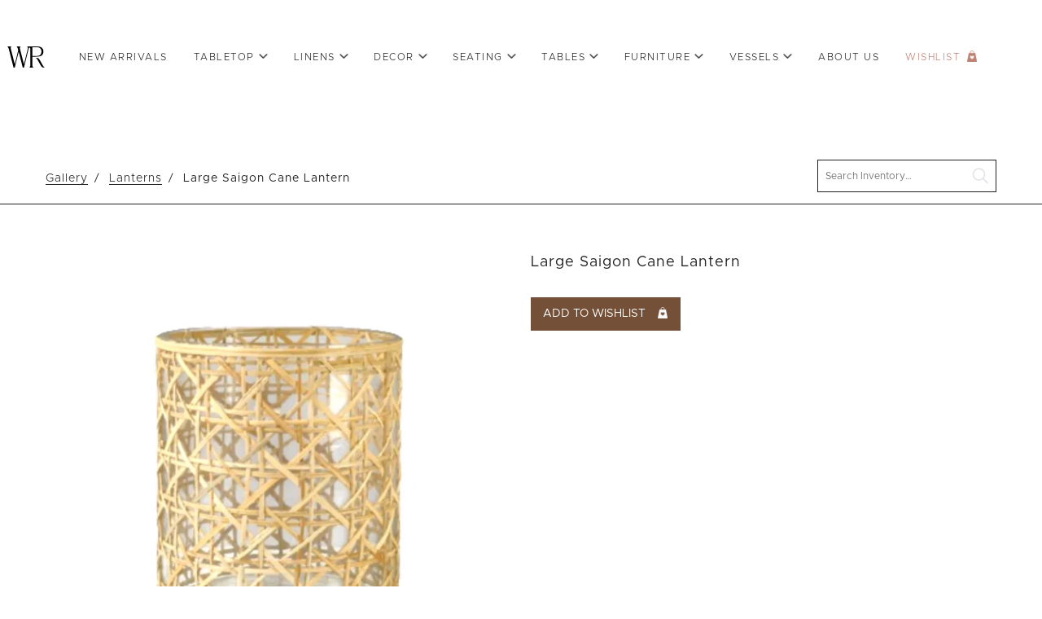

--- FILE ---
content_type: text/html; charset=UTF-8
request_url: https://warehouserentals.mx/gallery/item/large-saigon-cane-lantern-370672/
body_size: 10899
content:
<!doctype html>
<html lang="en-US"
	    xmlns="https://www.w3.org/1999/xhtml"
	    xmlns:og="https://ogp.me/ns#" 
	    xmlns:fb="http://www.facebook.com/2008/fbml">
  <head>
  <meta charset="utf-8">
  <meta http-equiv="x-ua-compatible" content="ie=edge">
  <meta name="viewport" content="width=device-width, initial-scale=1, shrink-to-fit=no">
  <link rel="apple-touch-icon" sizes="57x57" href="https://warehouserentals.mx/apple-icon-57x57.png">
  <link rel="apple-touch-icon" sizes="60x60" href="https://warehouserentals.mx/apple-icon-60x60.png">
  <link rel="apple-touch-icon" sizes="72x72" href="https://warehouserentals.mx/apple-icon-72x72.png">
  <link rel="apple-touch-icon" sizes="76x76" href="https://warehouserentals.mx/apple-icon-76x76.png">
  <link rel="apple-touch-icon" sizes="114x114" href="https://warehouserentals.mx/apple-icon-114x114.png">
  <link rel="apple-touch-icon" sizes="120x120" href="https://warehouserentals.mx/apple-icon-120x120.png">
  <link rel="apple-touch-icon" sizes="144x144" href="https://warehouserentals.mx/apple-icon-144x144.png">
  <link rel="apple-touch-icon" sizes="152x152" href="https://warehouserentals.mx/apple-icon-152x152.png">
  <link rel="apple-touch-icon" sizes="180x180" href="https://warehouserentals.mx/apple-icon-180x180.png">
  <link rel="icon" type="image/png" sizes="192x192"  href="https://warehouserentals.mx/android-icon-192x192.png">
  <link rel="icon" type="image/png" sizes="32x32" href="https://warehouserentals.mx/favicon-32x32.png">
  <link rel="icon" type="image/png" sizes="96x96" href="https://warehouserentals.mx/favicon-96x96.png">
  <link rel="icon" type="image/png" sizes="16x16" href="https://warehouserentals.mx/favicon-16x16.png">
  <link rel="manifest" href="https://warehouserentals.mx/manifest.json">
  <meta name="msapplication-TileColor" content="#ffffff">
  <meta name="msapplication-TileImage" content="https://warehouserentals.mx/ms-icon-144x144.png">
  <meta name="theme-color" content="#ffffff">
  <style>
      :root {
        
        --buttonColor: #6b4d35;
        --buttonTextColor: #ffffff;
        --wishlistLinkColor: #bf8275;
        --homepageBlockColor: #b4a293;
        --footer1Color: #b58565;
        --footer2Color: #b78e70;
          }
  </style>
  <meta name='robots' content='index, follow, max-image-preview:large, max-snippet:-1, max-video-preview:-1' />

<!-- Google Tag Manager for WordPress by gtm4wp.com -->
<script data-cfasync="false" data-pagespeed-no-defer>
	var gtm4wp_datalayer_name = "dataLayer";
	var dataLayer = dataLayer || [];
</script>
<!-- End Google Tag Manager for WordPress by gtm4wp.com --><!-- Google tag (gtag.js) consent mode dataLayer added by Site Kit -->
<script type="text/javascript" id="google_gtagjs-js-consent-mode-data-layer">
/* <![CDATA[ */
window.dataLayer = window.dataLayer || [];function gtag(){dataLayer.push(arguments);}
gtag('consent', 'default', {"ad_personalization":"denied","ad_storage":"denied","ad_user_data":"denied","analytics_storage":"denied","functionality_storage":"denied","security_storage":"denied","personalization_storage":"denied","region":["AT","BE","BG","CH","CY","CZ","DE","DK","EE","ES","FI","FR","GB","GR","HR","HU","IE","IS","IT","LI","LT","LU","LV","MT","NL","NO","PL","PT","RO","SE","SI","SK"],"wait_for_update":500});
window._googlesitekitConsentCategoryMap = {"statistics":["analytics_storage"],"marketing":["ad_storage","ad_user_data","ad_personalization"],"functional":["functionality_storage","security_storage"],"preferences":["personalization_storage"]};
window._googlesitekitConsents = {"ad_personalization":"denied","ad_storage":"denied","ad_user_data":"denied","analytics_storage":"denied","functionality_storage":"denied","security_storage":"denied","personalization_storage":"denied","region":["AT","BE","BG","CH","CY","CZ","DE","DK","EE","ES","FI","FR","GB","GR","HR","HU","IE","IS","IT","LI","LT","LU","LV","MT","NL","NO","PL","PT","RO","SE","SI","SK"],"wait_for_update":500};
/* ]]> */
</script>
<!-- End Google tag (gtag.js) consent mode dataLayer added by Site Kit -->

	<!-- This site is optimized with the Yoast SEO plugin v26.7 - https://yoast.com/wordpress/plugins/seo/ -->
	<title>Large Saigon Cane Lantern - Warehouse Rentals</title>
	<link rel="canonical" href="https://warehouserentals.mx/gallery/item/large-saigon-cane-lantern-370672/" />
	<meta property="og:locale" content="en_US" />
	<meta property="og:type" content="article" />
	<meta property="og:title" content="Large Saigon Cane Lantern - Warehouse Rentals" />
	<meta property="og:url" content="https://warehouserentals.mx/gallery/" />
	<meta property="og:site_name" content="Warehouse Rentals" />
	<meta property="article:modified_time" content="2023-06-01T17:07:31+00:00" />
	<meta name="twitter:card" content="summary_large_image" />
	<script type="application/ld+json" class="yoast-schema-graph">{"@context":"https://schema.org","@graph":[{"@type":"WebPage","@id":"https://warehouserentals.mx/gallery/","url":"https://warehouserentals.mx/gallery/","name":"Gallery - Warehouse Rentals","isPartOf":{"@id":"https://warehouserentals.mx/#website"},"datePublished":"2021-12-15T02:09:38+00:00","dateModified":"2023-06-01T17:07:31+00:00","inLanguage":"en-US","potentialAction":[{"@type":"ReadAction","target":["https://warehouserentals.mx/gallery/"]}]},{"@type":"WebSite","@id":"https://warehouserentals.mx/#website","url":"https://warehouserentals.mx/","name":"Warehouse Rentals","description":"Los Cabos","potentialAction":[{"@type":"SearchAction","target":{"@type":"EntryPoint","urlTemplate":"https://warehouserentals.mx/?s={search_term_string}"},"query-input":{"@type":"PropertyValueSpecification","valueRequired":true,"valueName":"search_term_string"}}],"inLanguage":"en-US"}]}</script>
	<!-- / Yoast SEO plugin. -->


<link rel='dns-prefetch' href='//www.googletagmanager.com' />
<link rel="alternate" title="oEmbed (JSON)" type="application/json+oembed" href="https://warehouserentals.mx/wp-json/oembed/1.0/embed?url=https%3A%2F%2Fwarehouserentals.mx%2Flarge-saigon-cane-lantern-0%2F" />
<link rel="alternate" title="oEmbed (XML)" type="text/xml+oembed" href="https://warehouserentals.mx/wp-json/oembed/1.0/embed?url=https%3A%2F%2Fwarehouserentals.mx%2Flarge-saigon-cane-lantern-0%2F&#038;format=xml" />
<meta property='og:type' content='product' /><meta property='og:title' content='Large Saigon Cane Lantern' /><meta property='og:url' content='https://warehouserentals.mx/gallery/item/large-saigon-cane-lantern-370672/' /><meta property='og:image' content='https://images.rwelephant.com/warehouserentals_photo_72e21b703f' /><style id='wp-img-auto-sizes-contain-inline-css' type='text/css'>
img:is([sizes=auto i],[sizes^="auto," i]){contain-intrinsic-size:3000px 1500px}
/*# sourceURL=wp-img-auto-sizes-contain-inline-css */
</style>
<link rel='stylesheet' id='sbi_styles-css' href='https://warehouserentals.mx/wp-content/plugins/instagram-feed/css/sbi-styles.min.css?ver=6.10.0' type='text/css' media='all' />
<style id='wp-emoji-styles-inline-css' type='text/css'>

	img.wp-smiley, img.emoji {
		display: inline !important;
		border: none !important;
		box-shadow: none !important;
		height: 1em !important;
		width: 1em !important;
		margin: 0 0.07em !important;
		vertical-align: -0.1em !important;
		background: none !important;
		padding: 0 !important;
	}
/*# sourceURL=wp-emoji-styles-inline-css */
</style>
<style id='wp-block-library-inline-css' type='text/css'>
:root{--wp-block-synced-color:#7a00df;--wp-block-synced-color--rgb:122,0,223;--wp-bound-block-color:var(--wp-block-synced-color);--wp-editor-canvas-background:#ddd;--wp-admin-theme-color:#007cba;--wp-admin-theme-color--rgb:0,124,186;--wp-admin-theme-color-darker-10:#006ba1;--wp-admin-theme-color-darker-10--rgb:0,107,160.5;--wp-admin-theme-color-darker-20:#005a87;--wp-admin-theme-color-darker-20--rgb:0,90,135;--wp-admin-border-width-focus:2px}@media (min-resolution:192dpi){:root{--wp-admin-border-width-focus:1.5px}}.wp-element-button{cursor:pointer}:root .has-very-light-gray-background-color{background-color:#eee}:root .has-very-dark-gray-background-color{background-color:#313131}:root .has-very-light-gray-color{color:#eee}:root .has-very-dark-gray-color{color:#313131}:root .has-vivid-green-cyan-to-vivid-cyan-blue-gradient-background{background:linear-gradient(135deg,#00d084,#0693e3)}:root .has-purple-crush-gradient-background{background:linear-gradient(135deg,#34e2e4,#4721fb 50%,#ab1dfe)}:root .has-hazy-dawn-gradient-background{background:linear-gradient(135deg,#faaca8,#dad0ec)}:root .has-subdued-olive-gradient-background{background:linear-gradient(135deg,#fafae1,#67a671)}:root .has-atomic-cream-gradient-background{background:linear-gradient(135deg,#fdd79a,#004a59)}:root .has-nightshade-gradient-background{background:linear-gradient(135deg,#330968,#31cdcf)}:root .has-midnight-gradient-background{background:linear-gradient(135deg,#020381,#2874fc)}:root{--wp--preset--font-size--normal:16px;--wp--preset--font-size--huge:42px}.has-regular-font-size{font-size:1em}.has-larger-font-size{font-size:2.625em}.has-normal-font-size{font-size:var(--wp--preset--font-size--normal)}.has-huge-font-size{font-size:var(--wp--preset--font-size--huge)}.has-text-align-center{text-align:center}.has-text-align-left{text-align:left}.has-text-align-right{text-align:right}.has-fit-text{white-space:nowrap!important}#end-resizable-editor-section{display:none}.aligncenter{clear:both}.items-justified-left{justify-content:flex-start}.items-justified-center{justify-content:center}.items-justified-right{justify-content:flex-end}.items-justified-space-between{justify-content:space-between}.screen-reader-text{border:0;clip-path:inset(50%);height:1px;margin:-1px;overflow:hidden;padding:0;position:absolute;width:1px;word-wrap:normal!important}.screen-reader-text:focus{background-color:#ddd;clip-path:none;color:#444;display:block;font-size:1em;height:auto;left:5px;line-height:normal;padding:15px 23px 14px;text-decoration:none;top:5px;width:auto;z-index:100000}html :where(.has-border-color){border-style:solid}html :where([style*=border-top-color]){border-top-style:solid}html :where([style*=border-right-color]){border-right-style:solid}html :where([style*=border-bottom-color]){border-bottom-style:solid}html :where([style*=border-left-color]){border-left-style:solid}html :where([style*=border-width]){border-style:solid}html :where([style*=border-top-width]){border-top-style:solid}html :where([style*=border-right-width]){border-right-style:solid}html :where([style*=border-bottom-width]){border-bottom-style:solid}html :where([style*=border-left-width]){border-left-style:solid}html :where(img[class*=wp-image-]){height:auto;max-width:100%}:where(figure){margin:0 0 1em}html :where(.is-position-sticky){--wp-admin--admin-bar--position-offset:var(--wp-admin--admin-bar--height,0px)}@media screen and (max-width:600px){html :where(.is-position-sticky){--wp-admin--admin-bar--position-offset:0px}}
/*# sourceURL=/wp-includes/css/dist/block-library/common.min.css */
</style>
<link rel='stylesheet' id='rwe-gallery-css' href='https://warehouserentals.mx/wp-content/plugins/rw-elephant-rental-inventory/lib/assets/css/rw-elephant.min.css?ver=2.3.11' type='text/css' media='all' />
<style id='rwe-gallery-inline-css' type='text/css'>
.rwe-button--primary, a.rwe-button--primary, input[type="submit"].rwe-button--primary, input[type="submit"].rwe-button--primary:disabled:hover{ background-color: #48b48f!important; }.rwe-button--primary:hover, a.rwe-button--primary:hover, input[type="submit"].rwe-button--primary:hover, .rwe-button--primary:focus, a.rwe-button--primary:focus, input[type="submit"].rwe-button--primary:focus,  .rwe-button--primary:active, a.rwe-button--primary:active, input[type="submit"].rwe-button--primary:active{ background-color: #45ad89!important; }.rwe-button--primary, a.rwe-button--primary, input[type="submit"].rwe-button--primary,
				.rwe-button--primary:hover, a.rwe-button--primary:hover, input[type="submit"].rwe-button--primary:hover,
				.rwe-button--primary:focus, a.rwe-button--primary:focus, input[type="submit"].rwe-button--primary:focus{ color: #ffffff!important; }.rwe-button--secondary, a.rwe-button--secondary, input[type="submit"].rwe-button--secondary, input[type="submit"].rwe-button--secondary:disabled:hover{ background-color: #2a95cd!important; }.rwe-button--secondary:hover, a.rwe-button--secondary:hover, input[type="submit"].rwe-button--secondary:hover, .rwe-button--secondary:focus, a.rwe-button--secondary:focus, input[type="submit"].rwe-button--secondary:focus, .rwe-button--secondary:active, a.rwe-button--secondary:active, input[type="submit"].rwe-button--secondary:active{ background-color: #288fc5!important; }.rwe-button--secondary, a.rwe-button--secondary, input[type="submit"].rwe-button--secondary,
				.rwe-button--secondary:hover, a.rwe-button--secondary:hover, input[type="submit"].rwe-button--secondary:hover,
				.rwe-button--secondary:focus, a.rwe-button--secondary:focus, input[type="submit"].rwe-button--secondary:focus{ color: #ffffff!important; }.rwe-inventory__header, .rwe-search__input{ border-color: #eaeaea!important; }.rwe-item__actions .icon svg{ fill: #000000!important; }.rwe-item__actions .icon:hover svg{ fill: #888888!important; }
.rwe-button--primary, a.rwe-button--primary, input[type="submit"].rwe-button--primary, input[type="submit"].rwe-button--primary:disabled:hover{ background-color: #48b48f!important; }.rwe-button--primary:hover, a.rwe-button--primary:hover, input[type="submit"].rwe-button--primary:hover, .rwe-button--primary:focus, a.rwe-button--primary:focus, input[type="submit"].rwe-button--primary:focus,  .rwe-button--primary:active, a.rwe-button--primary:active, input[type="submit"].rwe-button--primary:active{ background-color: #45ad89!important; }.rwe-button--primary, a.rwe-button--primary, input[type="submit"].rwe-button--primary,
				.rwe-button--primary:hover, a.rwe-button--primary:hover, input[type="submit"].rwe-button--primary:hover,
				.rwe-button--primary:focus, a.rwe-button--primary:focus, input[type="submit"].rwe-button--primary:focus{ color: #ffffff!important; }.rwe-button--secondary, a.rwe-button--secondary, input[type="submit"].rwe-button--secondary, input[type="submit"].rwe-button--secondary:disabled:hover{ background-color: #2a95cd!important; }.rwe-button--secondary:hover, a.rwe-button--secondary:hover, input[type="submit"].rwe-button--secondary:hover, .rwe-button--secondary:focus, a.rwe-button--secondary:focus, input[type="submit"].rwe-button--secondary:focus, .rwe-button--secondary:active, a.rwe-button--secondary:active, input[type="submit"].rwe-button--secondary:active{ background-color: #288fc5!important; }.rwe-button--secondary, a.rwe-button--secondary, input[type="submit"].rwe-button--secondary,
				.rwe-button--secondary:hover, a.rwe-button--secondary:hover, input[type="submit"].rwe-button--secondary:hover,
				.rwe-button--secondary:focus, a.rwe-button--secondary:focus, input[type="submit"].rwe-button--secondary:focus{ color: #ffffff!important; }.rwe-inventory__header, .rwe-search__input{ border-color: #eaeaea!important; }.rwe-item__actions .icon svg{ fill: #000000!important; }.rwe-item__actions .icon:hover svg{ fill: #888888!important; }
/*# sourceURL=rwe-gallery-inline-css */
</style>
<link rel='stylesheet' id='slick-css' href='https://warehouserentals.mx/wp-content/plugins/rw-elephant-rental-inventory/lib/assets/css/slick.min.css?ver=1.8.1' type='text/css' media='all' />
<link rel='stylesheet' id='slick-lightbox-css' href='https://warehouserentals.mx/wp-content/plugins/rw-elephant-rental-inventory/lib/assets/css/slick-lightbox.min.css?ver=0.2.12' type='text/css' media='all' />
<link rel='stylesheet' id='rwe-single-item-css' href='https://warehouserentals.mx/wp-content/plugins/rw-elephant-rental-inventory/lib/assets/css/rw-elephant.min.css?ver=2.3.11' type='text/css' media='all' />
<style id='rwe-single-item-inline-css' type='text/css'>
.rwe-button--primary, a.rwe-button--primary, input[type="submit"].rwe-button--primary, input[type="submit"].rwe-button--primary:disabled:hover{ background-color: #48b48f!important; }.rwe-button--primary:hover, a.rwe-button--primary:hover, input[type="submit"].rwe-button--primary:hover, .rwe-button--primary:focus, a.rwe-button--primary:focus, input[type="submit"].rwe-button--primary:focus,  .rwe-button--primary:active, a.rwe-button--primary:active, input[type="submit"].rwe-button--primary:active{ background-color: #45ad89!important; }.rwe-button--primary, a.rwe-button--primary, input[type="submit"].rwe-button--primary,
				.rwe-button--primary:hover, a.rwe-button--primary:hover, input[type="submit"].rwe-button--primary:hover,
				.rwe-button--primary:focus, a.rwe-button--primary:focus, input[type="submit"].rwe-button--primary:focus{ color: #ffffff!important; }.rwe-button--secondary, a.rwe-button--secondary, input[type="submit"].rwe-button--secondary, input[type="submit"].rwe-button--secondary:disabled:hover{ background-color: #2a95cd!important; }.rwe-button--secondary:hover, a.rwe-button--secondary:hover, input[type="submit"].rwe-button--secondary:hover, .rwe-button--secondary:focus, a.rwe-button--secondary:focus, input[type="submit"].rwe-button--secondary:focus, .rwe-button--secondary:active, a.rwe-button--secondary:active, input[type="submit"].rwe-button--secondary:active{ background-color: #288fc5!important; }.rwe-button--secondary, a.rwe-button--secondary, input[type="submit"].rwe-button--secondary,
				.rwe-button--secondary:hover, a.rwe-button--secondary:hover, input[type="submit"].rwe-button--secondary:hover,
				.rwe-button--secondary:focus, a.rwe-button--secondary:focus, input[type="submit"].rwe-button--secondary:focus{ color: #ffffff!important; }.rwe-inventory__header, .rwe-search__input{ border-color: #eaeaea!important; }.rwe-item__actions .icon svg{ fill: #000000!important; }.rwe-item__actions .icon:hover svg{ fill: #888888!important; }
/*# sourceURL=rwe-single-item-inline-css */
</style>
<link rel='stylesheet' id='sage/main.css-css' href='https://warehouserentals.mx/wp-content/themes/warehouserentals/dist/styles/main_6b9b44d7.css' type='text/css' media='all' />
<link rel='stylesheet' id='pikaday-css' href='https://warehouserentals.mx/wp-content/plugins/rw-elephant-rental-inventory/lib/assets/css/pikaday.min.css?ver=2.0.0' type='text/css' media='all' />
<script type="text/javascript" src="https://warehouserentals.mx/wp-includes/js/jquery/jquery.min.js?ver=3.7.1" id="jquery-core-js"></script>
<script type="text/javascript" src="https://warehouserentals.mx/wp-includes/js/jquery/jquery-migrate.min.js?ver=3.4.1" id="jquery-migrate-js"></script>

<!-- Google tag (gtag.js) snippet added by Site Kit -->
<!-- Google Analytics snippet added by Site Kit -->
<script type="text/javascript" src="https://www.googletagmanager.com/gtag/js?id=GT-NMJX7C3" id="google_gtagjs-js" async></script>
<script type="text/javascript" id="google_gtagjs-js-after">
/* <![CDATA[ */
window.dataLayer = window.dataLayer || [];function gtag(){dataLayer.push(arguments);}
gtag("set","linker",{"domains":["warehouserentals.mx"]});
gtag("js", new Date());
gtag("set", "developer_id.dZTNiMT", true);
gtag("config", "GT-NMJX7C3");
//# sourceURL=google_gtagjs-js-after
/* ]]> */
</script>
<link rel="https://api.w.org/" href="https://warehouserentals.mx/wp-json/" /><link rel="alternate" title="JSON" type="application/json" href="https://warehouserentals.mx/wp-json/wp/v2/pages/8" /><link rel="EditURI" type="application/rsd+xml" title="RSD" href="https://warehouserentals.mx/xmlrpc.php?rsd" />
<meta name="generator" content="WordPress 6.9" />
<link rel='shortlink' href='https://warehouserentals.mx/?p=8' />
<meta name="generator" content="Site Kit by Google 1.170.0" />
<!-- Google Tag Manager for WordPress by gtm4wp.com -->
<!-- GTM Container placement set to automatic -->
<script data-cfasync="false" data-pagespeed-no-defer>
	var dataLayer_content = {"pagePostType":"page","pagePostType2":"single-page","pagePostAuthor":"wearewarehouserentals"};
	dataLayer.push( dataLayer_content );
</script>
<script data-cfasync="false" data-pagespeed-no-defer>
(function(w,d,s,l,i){w[l]=w[l]||[];w[l].push({'gtm.start':
new Date().getTime(),event:'gtm.js'});var f=d.getElementsByTagName(s)[0],
j=d.createElement(s),dl=l!='dataLayer'?'&l='+l:'';j.async=true;j.src=
'//www.googletagmanager.com/gtm.js?id='+i+dl;f.parentNode.insertBefore(j,f);
})(window,document,'script','dataLayer','GTM-5HFPKR7Q');
</script>
<!-- End Google Tag Manager for WordPress by gtm4wp.com --></head>
  <body class="wp-singular page-template-default page page-id-8 page-parent page-child parent-pageid-8 wp-theme-warehouserentalsresources large-saigon-cane-lantern-0 app-data index-data singular-data page-data page-8-data page-item-data rwe-single-item rwe-single-item-370672">
        <header class="banner Los-Cabos">
  <div class="container">
    <a class="brand" href="https://warehouserentals.mx/">Warehouse Rentals</a>
    <nav class="nav-primary">
              <div class="menu-main-container"><ul id="menu-main" class="nav"><li id="menu-item-159" class="mobile-only menu-item menu-item-type-post_type menu-item-object-page menu-item-home menu-item-159"><a href="https://warehouserentals.mx/">Home</a></li>
<li id="menu-item-346" class="menu-item menu-item-type-custom menu-item-object-custom menu-item-346"><a href="https://warehouserentals.mx/gallery/new-inventory/">New Arrivals</a></li>
<li id="menu-item-131" class="menu-item menu-item-type-custom menu-item-object-custom menu-item-has-children menu-item-131"><a href="#">Tabletop</a>
<ul class="sub-menu">
	<li id="menu-item-168" class="menu-item menu-item-type-custom menu-item-object-custom menu-item-168"><a href="https://warehouserentals.mx/gallery/bowl-plates/">Bowl Plates</a></li>
	<li id="menu-item-132" class="menu-item menu-item-type-custom menu-item-object-custom menu-item-132"><a href="https://warehouserentals.mx/gallery/chargers/">Chargers</a></li>
	<li id="menu-item-133" class="menu-item menu-item-type-custom menu-item-object-custom menu-item-133"><a href="https://warehouserentals.mx/gallery/dinner-plates/">Dinner Plates</a></li>
	<li id="menu-item-135" class="menu-item menu-item-type-custom menu-item-object-custom menu-item-135"><a href="https://warehouserentals.mx/gallery/flatware/">Flatware</a></li>
	<li id="menu-item-163" class="menu-item menu-item-type-custom menu-item-object-custom menu-item-163"><a href="https://warehouserentals.mx/gallery/glasses/">Glasses</a></li>
	<li id="menu-item-134" class="menu-item menu-item-type-custom menu-item-object-custom menu-item-134"><a href="https://warehouserentals.mx/gallery/salad-plates/">Salad Plates</a></li>
	<li id="menu-item-164" class="menu-item menu-item-type-custom menu-item-object-custom menu-item-164"><a href="https://warehouserentals.mx/gallery/wine-glasses/">Stemware</a></li>
	<li id="menu-item-177" class="menu-item menu-item-type-custom menu-item-object-custom menu-item-177"><a href="https://warehouserentals.mx/gallery/placemats/">Placemats</a></li>
	<li id="menu-item-166" class="menu-item menu-item-type-custom menu-item-object-custom menu-item-166"><a href="https://warehouserentals.mx/gallery/napkin-rings/">Napkin Rings</a></li>
</ul>
</li>
<li id="menu-item-136" class="menu-item menu-item-type-custom menu-item-object-custom menu-item-has-children menu-item-136"><a href="#">Linens</a>
<ul class="sub-menu">
	<li id="menu-item-170" class="menu-item menu-item-type-custom menu-item-object-custom menu-item-170"><a href="https://warehouserentals.mx/gallery/cushions/">Cushions</a></li>
	<li id="menu-item-137" class="menu-item menu-item-type-custom menu-item-object-custom menu-item-137"><a href="https://warehouserentals.mx/gallery/napkins/">Napkins</a></li>
	<li id="menu-item-138" class="menu-item menu-item-type-custom menu-item-object-custom menu-item-138"><a href="https://warehouserentals.mx/gallery/runners/">Runners</a></li>
	<li id="menu-item-139" class="menu-item menu-item-type-custom menu-item-object-custom menu-item-139"><a href="https://warehouserentals.mx/gallery/rugs/">Rugs</a></li>
	<li id="menu-item-174" class="menu-item menu-item-type-custom menu-item-object-custom menu-item-174"><a href="https://warehouserentals.mx/gallery/linens/">Linens</a></li>
	<li id="menu-item-178" class="menu-item menu-item-type-custom menu-item-object-custom menu-item-178"><a href="https://warehouserentals.mx/gallery/throws-blankets/">Throws / Blankets</a></li>
</ul>
</li>
<li id="menu-item-140" class="menu-item menu-item-type-custom menu-item-object-custom menu-item-has-children menu-item-140"><a href="#">Decor</a>
<ul class="sub-menu">
	<li id="menu-item-143" class="menu-item menu-item-type-custom menu-item-object-custom menu-item-143"><a href="https://warehouserentals.mx/gallery/candleholders/">Candleholders</a></li>
	<li id="menu-item-179" class="menu-item menu-item-type-custom menu-item-object-custom menu-item-179"><a href="https://warehouserentals.mx/gallery/disco-balls/">Disco Balls</a></li>
	<li id="menu-item-144" class="menu-item menu-item-type-custom menu-item-object-custom menu-item-144"><a href="https://warehouserentals.mx/gallery/hanging-lamps/">Hanging Lamps</a></li>
	<li id="menu-item-141" class="menu-item menu-item-type-custom menu-item-object-custom menu-item-141"><a href="https://warehouserentals.mx/gallery/lanterns/">Lanterns</a></li>
	<li id="menu-item-142" class="menu-item menu-item-type-custom menu-item-object-custom menu-item-142"><a href="https://warehouserentals.mx/gallery/votives/">Votives</a></li>
</ul>
</li>
<li id="menu-item-146" class="menu-item menu-item-type-custom menu-item-object-custom menu-item-has-children menu-item-146"><a href="#">Seating</a>
<ul class="sub-menu">
	<li id="menu-item-147" class="menu-item menu-item-type-custom menu-item-object-custom menu-item-147"><a href="https://warehouserentals.mx/gallery/benches/">Benches</a></li>
	<li id="menu-item-165" class="menu-item menu-item-type-custom menu-item-object-custom menu-item-165"><a href="https://warehouserentals.mx/gallery/chairs/">Chairs</a></li>
	<li id="menu-item-145" class="menu-item menu-item-type-custom menu-item-object-custom menu-item-145"><a href="https://warehouserentals.mx/gallery/ottomans/">Ottomans</a></li>
	<li id="menu-item-172" class="menu-item menu-item-type-custom menu-item-object-custom menu-item-172"><a href="https://warehouserentals.mx/gallery/sofas/">Sofas</a></li>
	<li id="menu-item-148" class="menu-item menu-item-type-custom menu-item-object-custom menu-item-148"><a href="https://warehouserentals.mx/gallery/stools/">Stools</a></li>
</ul>
</li>
<li id="menu-item-149" class="menu-item menu-item-type-custom menu-item-object-custom menu-item-has-children menu-item-149"><a href="#">Tables</a>
<ul class="sub-menu">
	<li id="menu-item-150" class="menu-item menu-item-type-custom menu-item-object-custom menu-item-150"><a href="https://warehouserentals.mx/gallery/coffee-tables/">Coffee Tables</a></li>
	<li id="menu-item-151" class="menu-item menu-item-type-custom menu-item-object-custom menu-item-151"><a href="https://warehouserentals.mx/gallery/cocktail-tables/">Cocktail Tables</a></li>
	<li id="menu-item-180" class="menu-item menu-item-type-custom menu-item-object-custom menu-item-180"><a href="https://warehouserentals.mx/gallery/tables/">Dinner Tables</a></li>
</ul>
</li>
<li id="menu-item-154" class="menu-item menu-item-type-custom menu-item-object-custom menu-item-has-children menu-item-154"><a href="#">Furniture</a>
<ul class="sub-menu">
	<li id="menu-item-155" class="menu-item menu-item-type-custom menu-item-object-custom menu-item-155"><a href="https://warehouserentals.mx/gallery/bars/">Bars</a></li>
	<li id="menu-item-156" class="menu-item menu-item-type-custom menu-item-object-custom menu-item-156"><a href="https://warehouserentals.mx/gallery/barbacks/">Barbacks</a></li>
	<li id="menu-item-181" class="menu-item menu-item-type-custom menu-item-object-custom menu-item-181"><a href="https://warehouserentals.mx/gallery/dj-booths/">DJ Booths</a></li>
	<li id="menu-item-157" class="menu-item menu-item-type-custom menu-item-object-custom menu-item-157"><a href="https://warehouserentals.mx/gallery/food-stations/">Food Stations</a></li>
	<li id="menu-item-182" class="menu-item menu-item-type-custom menu-item-object-custom menu-item-182"><a href="https://warehouserentals.mx/gallery/speciality-furniture-decor/">Specialty Furniture</a></li>
	<li id="menu-item-183" class="menu-item menu-item-type-custom menu-item-object-custom menu-item-183"><a href="https://warehouserentals.mx/gallery/shelves/">Shelves</a></li>
</ul>
</li>
<li id="menu-item-216" class="menu-item menu-item-type-custom menu-item-object-custom menu-item-has-children menu-item-216"><a href="#">VESSELS</a>
<ul class="sub-menu">
	<li id="menu-item-219" class="menu-item menu-item-type-custom menu-item-object-custom menu-item-219"><a href="https://warehouserentals.mx/gallery/baskets/">Baskets</a></li>
	<li id="menu-item-218" class="menu-item menu-item-type-custom menu-item-object-custom menu-item-218"><a href="https://warehouserentals.mx/gallery/clay-pots/">Clay Pots</a></li>
	<li id="menu-item-217" class="menu-item menu-item-type-custom menu-item-object-custom menu-item-217"><a href="https://warehouserentals.mx/gallery/vases-and-jars/">Vases and Jars</a></li>
</ul>
</li>
<li id="menu-item-229" class="menu-item menu-item-type-post_type menu-item-object-page menu-item-229"><a href="https://warehouserentals.mx/about/">About Us</a></li>
<li id="menu-item-130" class="wishlist menu-item menu-item-type-post_type menu-item-object-page menu-item-130"><a href="https://warehouserentals.mx/wishlist/">Wishlist</a></li>
</ul></div>
            <button class="toggle-menu close">Close</button>
    </nav>
    <button class="toggle-menu">Menu</button>
  </div>
</header>
    <div class="wrap container" role="document">
      <div class="content">
        <main class="main">
                     <div class="rwe-inventory rwe-inventory--item-single">

	
<header class="rwe-inventory__header">

		<nav class="rwe-breadcrumb" role="navigation" aria-label="Breadcrumb">
		<ol class="rwe-breadcrumb__list">
			<li class="rwe-breadcrumb__item">
						<a href="https://warehouserentals.mx/gallery/" >Gallery</a>
					</li><li class="rwe-breadcrumb__item">
						<a href="https://warehouserentals.mx/gallery/lanterns" >Lanterns</a>
					</li><li class="rwe-breadcrumb__item">
						<a href="" aria-current="page">Large Saigon Cane Lantern</a>
					</li>		</ol>
	</nav>
	
	<div class="rwe-actions">

		
			<form class="rwe-search" role="search" method="" action="" _lpchecked="1">
				<div class="rwe-search__content">
					<label class="rwe-search__label" for="search">Search</label>
					<input class="text-input rwe-search__input" id="search" name="search" type="text" aria-label="search text" placeholder="Search Inventory…" value="">
					<input type="hidden" id="search_inventory" name="search_inventory" value="f3abdcd890" /><input type="hidden" name="_wp_http_referer" value="/gallery/item/large-saigon-cane-lantern-370672/" />					<input class="rwe-search__button" type="submit" value="Search">
				</div>
			</form>

			<nav class="rwe-nav" role="navigation"><a href="https://warehouserentals.mx/wishlist/" class="rwe-button rwe-button--primary" title="View Wishlist">View Wishlist</a></nav>
	</div>

	
</header>


	<div class="rwe-inventory__main">

		<div class="rwe-single rwe-single--default">

				<div class="rwe-single__gallery">

		<!-- Preloader -->
		<div class="rwe-circle-preloader">
			<div class="rwe-circle-preloader1 rwe-circle-preloader-child"></div>
			<div class="rwe-circle-preloader2 rwe-circle-preloader-child"></div>
			<div class="rwe-circle-preloader3 rwe-circle-preloader-child"></div>
			<div class="rwe-circle-preloader4 rwe-circle-preloader-child"></div>
			<div class="rwe-circle-preloader5 rwe-circle-preloader-child"></div>
			<div class="rwe-circle-preloader6 rwe-circle-preloader-child"></div>
			<div class="rwe-circle-preloader7 rwe-circle-preloader-child"></div>
			<div class="rwe-circle-preloader8 rwe-circle-preloader-child"></div>
			<div class="rwe-circle-preloader9 rwe-circle-preloader-child"></div>
			<div class="rwe-circle-preloader10 rwe-circle-preloader-child"></div>
			<div class="rwe-circle-preloader11 rwe-circle-preloader-child"></div>
			<div class="rwe-circle-preloader12 rwe-circle-preloader-child"></div>
		</div>

		<div class="rwe-gallery" style="opacity: 0; height: 0;">
			<div class="rwe-gallery__for slider">
				<div class="rwe-gallery__item">
									<a href="https://images.rwelephant.com/warehouserentals_photo_72e21b703f" target="_blank">
										<img decoding="async" src="https://ik.imagekit.io/rwelephant/tr:h-600,w-600,c-at_max,bg-FFFFFF00/warehouserentals_photo_72e21b703f"  />
									</a>
								</div>			</div>

			<nav class="rwe-gallery__nav slider">
				<div class="rwe-gallery__thumb"><img decoding="async" src="https://ik.imagekit.io/rwelephant/tr:h-320,w-320,bg-FFFFFF00/warehouserentals_photo_72e21b703f" /></div>			</nav>
		</div>

	</div>

	
	<div class="rwe-single__data">
		<div class="rwe-data">

			<h2 class="rwe-data__title">Large Saigon Cane Lantern</h2><div class="rwe-data__actions">
			<a href="#" class="js-add-to-wishlist add-to-wishlist rwe-button rwe-button--primary" data-itemID="370672" data-wishlistQuantity="1" data-wishlistAddText="Add to Wishlist" data-wishlistRemoveText="Remove from Wishlist"><div class="rwe-circle-preloader">
		<div class="rwe-circle-preloader1 rwe-circle-preloader-child"></div>
		<div class="rwe-circle-preloader2 rwe-circle-preloader-child"></div>
		<div class="rwe-circle-preloader3 rwe-circle-preloader-child"></div>
		<div class="rwe-circle-preloader4 rwe-circle-preloader-child"></div>
		<div class="rwe-circle-preloader5 rwe-circle-preloader-child"></div>
		<div class="rwe-circle-preloader6 rwe-circle-preloader-child"></div>
		<div class="rwe-circle-preloader7 rwe-circle-preloader-child"></div>
		<div class="rwe-circle-preloader8 rwe-circle-preloader-child"></div>
		<div class="rwe-circle-preloader9 rwe-circle-preloader-child"></div>
		<div class="rwe-circle-preloader10 rwe-circle-preloader-child"></div>
		<div class="rwe-circle-preloader11 rwe-circle-preloader-child"></div>
		<div class="rwe-circle-preloader12 rwe-circle-preloader-child"></div>
	</div><span class="text">Add to Wishlist</span></a>
		</div>
		</div>
	</div>

	
		</div>

		
	</div>

</div>

          </main>
              </div>
    </div>
        <footer class="content-info Los-Cabos">
  <div class="container">
    <div class="logo-wrapper">
      <div class="logo">
        Warehouse Rentals
      </div>
    </div>
    
    <div class="contact-info">
      <div class="column">
        <div class="item">
          <label>Phone</label>
          <span class="phone">
            <a href="tel:+526241433615">+52 6241433615</a>
          </span>
        </div>
        <div class="item">
          <label>Email</label>
          <span class="email">
            <a href="mailto:loscabos@warehouserentals.mx">loscabos@warehouserentals.mx</a>
          </span>
        </div>
      </div>

      <div class="item column">
        <label>Address</label>
        <span class="address">
          Carretera Transpeninsular Km. 24.5<br />Plaza Koral, Local 2, Nivel 2<br />Cerro Colorado<br />23405 San José del Cabo, B.C.S.        </span>
      </div>

      <div class="column">
        <div class="item">
          <label>Instagram</label>
          <span class="instagram">
            <a href="https://instagram.com/warehouserentals">
              @warehouserentals            </a>
          </span>
        </div>
        <div class="item">
          <label>Facebook</label>
          <span class="facebook">
            <a href="https://facebook.com/WarehouseRentalsCabo">
              @WarehouseRentalsCabo            </a>
          </span>
        </div>
      </div>
    </div>

    <div class="stamp"></div>
  </div>
</footer>
    <script type="speculationrules">
{"prefetch":[{"source":"document","where":{"and":[{"href_matches":"/*"},{"not":{"href_matches":["/wp-*.php","/wp-admin/*","/wp-content/uploads/*","/wp-content/*","/wp-content/plugins/*","/wp-content/themes/warehouserentals/resources/*","/*\\?(.+)"]}},{"not":{"selector_matches":"a[rel~=\"nofollow\"]"}},{"not":{"selector_matches":".no-prefetch, .no-prefetch a"}}]},"eagerness":"conservative"}]}
</script>
<!-- Instagram Feed JS -->
<script type="text/javascript">
var sbiajaxurl = "https://warehouserentals.mx/wp-admin/admin-ajax.php";
</script>
<style id='global-styles-inline-css' type='text/css'>
:root{--wp--preset--aspect-ratio--square: 1;--wp--preset--aspect-ratio--4-3: 4/3;--wp--preset--aspect-ratio--3-4: 3/4;--wp--preset--aspect-ratio--3-2: 3/2;--wp--preset--aspect-ratio--2-3: 2/3;--wp--preset--aspect-ratio--16-9: 16/9;--wp--preset--aspect-ratio--9-16: 9/16;--wp--preset--color--black: #000000;--wp--preset--color--cyan-bluish-gray: #abb8c3;--wp--preset--color--white: #ffffff;--wp--preset--color--pale-pink: #f78da7;--wp--preset--color--vivid-red: #cf2e2e;--wp--preset--color--luminous-vivid-orange: #ff6900;--wp--preset--color--luminous-vivid-amber: #fcb900;--wp--preset--color--light-green-cyan: #7bdcb5;--wp--preset--color--vivid-green-cyan: #00d084;--wp--preset--color--pale-cyan-blue: #8ed1fc;--wp--preset--color--vivid-cyan-blue: #0693e3;--wp--preset--color--vivid-purple: #9b51e0;--wp--preset--gradient--vivid-cyan-blue-to-vivid-purple: linear-gradient(135deg,rgb(6,147,227) 0%,rgb(155,81,224) 100%);--wp--preset--gradient--light-green-cyan-to-vivid-green-cyan: linear-gradient(135deg,rgb(122,220,180) 0%,rgb(0,208,130) 100%);--wp--preset--gradient--luminous-vivid-amber-to-luminous-vivid-orange: linear-gradient(135deg,rgb(252,185,0) 0%,rgb(255,105,0) 100%);--wp--preset--gradient--luminous-vivid-orange-to-vivid-red: linear-gradient(135deg,rgb(255,105,0) 0%,rgb(207,46,46) 100%);--wp--preset--gradient--very-light-gray-to-cyan-bluish-gray: linear-gradient(135deg,rgb(238,238,238) 0%,rgb(169,184,195) 100%);--wp--preset--gradient--cool-to-warm-spectrum: linear-gradient(135deg,rgb(74,234,220) 0%,rgb(151,120,209) 20%,rgb(207,42,186) 40%,rgb(238,44,130) 60%,rgb(251,105,98) 80%,rgb(254,248,76) 100%);--wp--preset--gradient--blush-light-purple: linear-gradient(135deg,rgb(255,206,236) 0%,rgb(152,150,240) 100%);--wp--preset--gradient--blush-bordeaux: linear-gradient(135deg,rgb(254,205,165) 0%,rgb(254,45,45) 50%,rgb(107,0,62) 100%);--wp--preset--gradient--luminous-dusk: linear-gradient(135deg,rgb(255,203,112) 0%,rgb(199,81,192) 50%,rgb(65,88,208) 100%);--wp--preset--gradient--pale-ocean: linear-gradient(135deg,rgb(255,245,203) 0%,rgb(182,227,212) 50%,rgb(51,167,181) 100%);--wp--preset--gradient--electric-grass: linear-gradient(135deg,rgb(202,248,128) 0%,rgb(113,206,126) 100%);--wp--preset--gradient--midnight: linear-gradient(135deg,rgb(2,3,129) 0%,rgb(40,116,252) 100%);--wp--preset--font-size--small: 13px;--wp--preset--font-size--medium: 20px;--wp--preset--font-size--large: 36px;--wp--preset--font-size--x-large: 42px;--wp--preset--spacing--20: 0.44rem;--wp--preset--spacing--30: 0.67rem;--wp--preset--spacing--40: 1rem;--wp--preset--spacing--50: 1.5rem;--wp--preset--spacing--60: 2.25rem;--wp--preset--spacing--70: 3.38rem;--wp--preset--spacing--80: 5.06rem;--wp--preset--shadow--natural: 6px 6px 9px rgba(0, 0, 0, 0.2);--wp--preset--shadow--deep: 12px 12px 50px rgba(0, 0, 0, 0.4);--wp--preset--shadow--sharp: 6px 6px 0px rgba(0, 0, 0, 0.2);--wp--preset--shadow--outlined: 6px 6px 0px -3px rgb(255, 255, 255), 6px 6px rgb(0, 0, 0);--wp--preset--shadow--crisp: 6px 6px 0px rgb(0, 0, 0);}:where(body) { margin: 0; }.wp-site-blocks > .alignleft { float: left; margin-right: 2em; }.wp-site-blocks > .alignright { float: right; margin-left: 2em; }.wp-site-blocks > .aligncenter { justify-content: center; margin-left: auto; margin-right: auto; }:where(.is-layout-flex){gap: 0.5em;}:where(.is-layout-grid){gap: 0.5em;}.is-layout-flow > .alignleft{float: left;margin-inline-start: 0;margin-inline-end: 2em;}.is-layout-flow > .alignright{float: right;margin-inline-start: 2em;margin-inline-end: 0;}.is-layout-flow > .aligncenter{margin-left: auto !important;margin-right: auto !important;}.is-layout-constrained > .alignleft{float: left;margin-inline-start: 0;margin-inline-end: 2em;}.is-layout-constrained > .alignright{float: right;margin-inline-start: 2em;margin-inline-end: 0;}.is-layout-constrained > .aligncenter{margin-left: auto !important;margin-right: auto !important;}.is-layout-constrained > :where(:not(.alignleft):not(.alignright):not(.alignfull)){margin-left: auto !important;margin-right: auto !important;}body .is-layout-flex{display: flex;}.is-layout-flex{flex-wrap: wrap;align-items: center;}.is-layout-flex > :is(*, div){margin: 0;}body .is-layout-grid{display: grid;}.is-layout-grid > :is(*, div){margin: 0;}body{padding-top: 0px;padding-right: 0px;padding-bottom: 0px;padding-left: 0px;}a:where(:not(.wp-element-button)){text-decoration: underline;}:root :where(.wp-element-button, .wp-block-button__link){background-color: #32373c;border-width: 0;color: #fff;font-family: inherit;font-size: inherit;font-style: inherit;font-weight: inherit;letter-spacing: inherit;line-height: inherit;padding-top: calc(0.667em + 2px);padding-right: calc(1.333em + 2px);padding-bottom: calc(0.667em + 2px);padding-left: calc(1.333em + 2px);text-decoration: none;text-transform: inherit;}.has-black-color{color: var(--wp--preset--color--black) !important;}.has-cyan-bluish-gray-color{color: var(--wp--preset--color--cyan-bluish-gray) !important;}.has-white-color{color: var(--wp--preset--color--white) !important;}.has-pale-pink-color{color: var(--wp--preset--color--pale-pink) !important;}.has-vivid-red-color{color: var(--wp--preset--color--vivid-red) !important;}.has-luminous-vivid-orange-color{color: var(--wp--preset--color--luminous-vivid-orange) !important;}.has-luminous-vivid-amber-color{color: var(--wp--preset--color--luminous-vivid-amber) !important;}.has-light-green-cyan-color{color: var(--wp--preset--color--light-green-cyan) !important;}.has-vivid-green-cyan-color{color: var(--wp--preset--color--vivid-green-cyan) !important;}.has-pale-cyan-blue-color{color: var(--wp--preset--color--pale-cyan-blue) !important;}.has-vivid-cyan-blue-color{color: var(--wp--preset--color--vivid-cyan-blue) !important;}.has-vivid-purple-color{color: var(--wp--preset--color--vivid-purple) !important;}.has-black-background-color{background-color: var(--wp--preset--color--black) !important;}.has-cyan-bluish-gray-background-color{background-color: var(--wp--preset--color--cyan-bluish-gray) !important;}.has-white-background-color{background-color: var(--wp--preset--color--white) !important;}.has-pale-pink-background-color{background-color: var(--wp--preset--color--pale-pink) !important;}.has-vivid-red-background-color{background-color: var(--wp--preset--color--vivid-red) !important;}.has-luminous-vivid-orange-background-color{background-color: var(--wp--preset--color--luminous-vivid-orange) !important;}.has-luminous-vivid-amber-background-color{background-color: var(--wp--preset--color--luminous-vivid-amber) !important;}.has-light-green-cyan-background-color{background-color: var(--wp--preset--color--light-green-cyan) !important;}.has-vivid-green-cyan-background-color{background-color: var(--wp--preset--color--vivid-green-cyan) !important;}.has-pale-cyan-blue-background-color{background-color: var(--wp--preset--color--pale-cyan-blue) !important;}.has-vivid-cyan-blue-background-color{background-color: var(--wp--preset--color--vivid-cyan-blue) !important;}.has-vivid-purple-background-color{background-color: var(--wp--preset--color--vivid-purple) !important;}.has-black-border-color{border-color: var(--wp--preset--color--black) !important;}.has-cyan-bluish-gray-border-color{border-color: var(--wp--preset--color--cyan-bluish-gray) !important;}.has-white-border-color{border-color: var(--wp--preset--color--white) !important;}.has-pale-pink-border-color{border-color: var(--wp--preset--color--pale-pink) !important;}.has-vivid-red-border-color{border-color: var(--wp--preset--color--vivid-red) !important;}.has-luminous-vivid-orange-border-color{border-color: var(--wp--preset--color--luminous-vivid-orange) !important;}.has-luminous-vivid-amber-border-color{border-color: var(--wp--preset--color--luminous-vivid-amber) !important;}.has-light-green-cyan-border-color{border-color: var(--wp--preset--color--light-green-cyan) !important;}.has-vivid-green-cyan-border-color{border-color: var(--wp--preset--color--vivid-green-cyan) !important;}.has-pale-cyan-blue-border-color{border-color: var(--wp--preset--color--pale-cyan-blue) !important;}.has-vivid-cyan-blue-border-color{border-color: var(--wp--preset--color--vivid-cyan-blue) !important;}.has-vivid-purple-border-color{border-color: var(--wp--preset--color--vivid-purple) !important;}.has-vivid-cyan-blue-to-vivid-purple-gradient-background{background: var(--wp--preset--gradient--vivid-cyan-blue-to-vivid-purple) !important;}.has-light-green-cyan-to-vivid-green-cyan-gradient-background{background: var(--wp--preset--gradient--light-green-cyan-to-vivid-green-cyan) !important;}.has-luminous-vivid-amber-to-luminous-vivid-orange-gradient-background{background: var(--wp--preset--gradient--luminous-vivid-amber-to-luminous-vivid-orange) !important;}.has-luminous-vivid-orange-to-vivid-red-gradient-background{background: var(--wp--preset--gradient--luminous-vivid-orange-to-vivid-red) !important;}.has-very-light-gray-to-cyan-bluish-gray-gradient-background{background: var(--wp--preset--gradient--very-light-gray-to-cyan-bluish-gray) !important;}.has-cool-to-warm-spectrum-gradient-background{background: var(--wp--preset--gradient--cool-to-warm-spectrum) !important;}.has-blush-light-purple-gradient-background{background: var(--wp--preset--gradient--blush-light-purple) !important;}.has-blush-bordeaux-gradient-background{background: var(--wp--preset--gradient--blush-bordeaux) !important;}.has-luminous-dusk-gradient-background{background: var(--wp--preset--gradient--luminous-dusk) !important;}.has-pale-ocean-gradient-background{background: var(--wp--preset--gradient--pale-ocean) !important;}.has-electric-grass-gradient-background{background: var(--wp--preset--gradient--electric-grass) !important;}.has-midnight-gradient-background{background: var(--wp--preset--gradient--midnight) !important;}.has-small-font-size{font-size: var(--wp--preset--font-size--small) !important;}.has-medium-font-size{font-size: var(--wp--preset--font-size--medium) !important;}.has-large-font-size{font-size: var(--wp--preset--font-size--large) !important;}.has-x-large-font-size{font-size: var(--wp--preset--font-size--x-large) !important;}
/*# sourceURL=global-styles-inline-css */
</style>
<script type="text/javascript" src="https://warehouserentals.mx/wp-content/plugins/google-site-kit/dist/assets/js/googlesitekit-consent-mode-bc2e26cfa69fcd4a8261.js" id="googlesitekit-consent-mode-js"></script>
<script type="text/javascript" src="https://warehouserentals.mx/wp-content/plugins/rw-elephant-rental-inventory/lib/assets/js/rw-elephant.min.js?ver=2.3.11" id="rwe-elephant-gallery-js"></script>
<script type="text/javascript" src="https://warehouserentals.mx/wp-content/plugins/rw-elephant-rental-inventory/lib/assets/js/slick.min.js?ver=1.8.1" id="slick-js"></script>
<script type="text/javascript" src="https://warehouserentals.mx/wp-content/plugins/rw-elephant-rental-inventory/lib/assets/js/slick-lightbox.min.js?ver=0.2.12" id="slick-lightbox-js"></script>
<script type="text/javascript" src="https://warehouserentals.mx/wp-content/themes/warehouserentals/dist/scripts/main_6b9b44d7.js" id="sage/main.js-js"></script>
<script type="text/javascript" src="https://warehouserentals.mx/wp-includes/js/dist/vendor/moment.min.js?ver=2.30.1" id="moment-js"></script>
<script type="text/javascript" id="moment-js-after">
/* <![CDATA[ */
moment.updateLocale( 'en_US', {"months":["January","February","March","April","May","June","July","August","September","October","November","December"],"monthsShort":["Jan","Feb","Mar","Apr","May","Jun","Jul","Aug","Sep","Oct","Nov","Dec"],"weekdays":["Sunday","Monday","Tuesday","Wednesday","Thursday","Friday","Saturday"],"weekdaysShort":["Sun","Mon","Tue","Wed","Thu","Fri","Sat"],"week":{"dow":1},"longDateFormat":{"LT":"g:i a","LTS":null,"L":null,"LL":"F j, Y","LLL":"F j, Y g:i a","LLLL":null}} );
//# sourceURL=moment-js-after
/* ]]> */
</script>
<script type="text/javascript" src="https://warehouserentals.mx/wp-content/plugins/rw-elephant-rental-inventory/lib/assets/js/pikaday.min.js?ver=1.6.1" id="pikaday-js"></script>
<script type="text/javascript" id="rwe-elephant-wishlist-js-extra">
/* <![CDATA[ */
var rweWishlistData = {"urlBase":"https://warehouserentals.mx/gallery/item/productID","emptyWishlistText":"You haven't added anything to your wishlist yet. \u003Ca href=\"https://warehouserentals.mx/gallery/\"\u003EGet Started\u003C/a\u003E"};
//# sourceURL=rwe-elephant-wishlist-js-extra
/* ]]> */
</script>
<script type="text/javascript" src="https://warehouserentals.mx/wp-content/plugins/rw-elephant-rental-inventory/lib/assets/js/rw-elephant-wishlist.min.js?ver=2.3.11" id="rwe-elephant-wishlist-js"></script>
<script id="wp-emoji-settings" type="application/json">
{"baseUrl":"https://s.w.org/images/core/emoji/17.0.2/72x72/","ext":".png","svgUrl":"https://s.w.org/images/core/emoji/17.0.2/svg/","svgExt":".svg","source":{"concatemoji":"https://warehouserentals.mx/wp-includes/js/wp-emoji-release.min.js?ver=6.9"}}
</script>
<script type="module">
/* <![CDATA[ */
/*! This file is auto-generated */
const a=JSON.parse(document.getElementById("wp-emoji-settings").textContent),o=(window._wpemojiSettings=a,"wpEmojiSettingsSupports"),s=["flag","emoji"];function i(e){try{var t={supportTests:e,timestamp:(new Date).valueOf()};sessionStorage.setItem(o,JSON.stringify(t))}catch(e){}}function c(e,t,n){e.clearRect(0,0,e.canvas.width,e.canvas.height),e.fillText(t,0,0);t=new Uint32Array(e.getImageData(0,0,e.canvas.width,e.canvas.height).data);e.clearRect(0,0,e.canvas.width,e.canvas.height),e.fillText(n,0,0);const a=new Uint32Array(e.getImageData(0,0,e.canvas.width,e.canvas.height).data);return t.every((e,t)=>e===a[t])}function p(e,t){e.clearRect(0,0,e.canvas.width,e.canvas.height),e.fillText(t,0,0);var n=e.getImageData(16,16,1,1);for(let e=0;e<n.data.length;e++)if(0!==n.data[e])return!1;return!0}function u(e,t,n,a){switch(t){case"flag":return n(e,"\ud83c\udff3\ufe0f\u200d\u26a7\ufe0f","\ud83c\udff3\ufe0f\u200b\u26a7\ufe0f")?!1:!n(e,"\ud83c\udde8\ud83c\uddf6","\ud83c\udde8\u200b\ud83c\uddf6")&&!n(e,"\ud83c\udff4\udb40\udc67\udb40\udc62\udb40\udc65\udb40\udc6e\udb40\udc67\udb40\udc7f","\ud83c\udff4\u200b\udb40\udc67\u200b\udb40\udc62\u200b\udb40\udc65\u200b\udb40\udc6e\u200b\udb40\udc67\u200b\udb40\udc7f");case"emoji":return!a(e,"\ud83e\u1fac8")}return!1}function f(e,t,n,a){let r;const o=(r="undefined"!=typeof WorkerGlobalScope&&self instanceof WorkerGlobalScope?new OffscreenCanvas(300,150):document.createElement("canvas")).getContext("2d",{willReadFrequently:!0}),s=(o.textBaseline="top",o.font="600 32px Arial",{});return e.forEach(e=>{s[e]=t(o,e,n,a)}),s}function r(e){var t=document.createElement("script");t.src=e,t.defer=!0,document.head.appendChild(t)}a.supports={everything:!0,everythingExceptFlag:!0},new Promise(t=>{let n=function(){try{var e=JSON.parse(sessionStorage.getItem(o));if("object"==typeof e&&"number"==typeof e.timestamp&&(new Date).valueOf()<e.timestamp+604800&&"object"==typeof e.supportTests)return e.supportTests}catch(e){}return null}();if(!n){if("undefined"!=typeof Worker&&"undefined"!=typeof OffscreenCanvas&&"undefined"!=typeof URL&&URL.createObjectURL&&"undefined"!=typeof Blob)try{var e="postMessage("+f.toString()+"("+[JSON.stringify(s),u.toString(),c.toString(),p.toString()].join(",")+"));",a=new Blob([e],{type:"text/javascript"});const r=new Worker(URL.createObjectURL(a),{name:"wpTestEmojiSupports"});return void(r.onmessage=e=>{i(n=e.data),r.terminate(),t(n)})}catch(e){}i(n=f(s,u,c,p))}t(n)}).then(e=>{for(const n in e)a.supports[n]=e[n],a.supports.everything=a.supports.everything&&a.supports[n],"flag"!==n&&(a.supports.everythingExceptFlag=a.supports.everythingExceptFlag&&a.supports[n]);var t;a.supports.everythingExceptFlag=a.supports.everythingExceptFlag&&!a.supports.flag,a.supports.everything||((t=a.source||{}).concatemoji?r(t.concatemoji):t.wpemoji&&t.twemoji&&(r(t.twemoji),r(t.wpemoji)))});
//# sourceURL=https://warehouserentals.mx/wp-includes/js/wp-emoji-loader.min.js
/* ]]> */
</script>
  </body>
</html>


--- FILE ---
content_type: text/javascript
request_url: https://warehouserentals.mx/wp-content/plugins/rw-elephant-rental-inventory/lib/assets/js/slick-lightbox.min.js?ver=0.2.12
body_size: 1926
content:
"use strict";!function(a){var b,c;b=function(){function b(b,c){var d;this.options=c,this.$element=a(b),this.didInit=!1,d=this,this.$element.on("click.slickLightbox",this.options.itemSelector,function(b){var c,e;if(b.preventDefault(),c=a(this),c.blur(),"function"!=typeof d.options.shouldOpen||d.options.shouldOpen(d,c,b))return e=d.$element.find(d.options.itemSelector),d.elementIsSlick()&&(e=d.filterOutSlickClones(e),c=d.handlePossibleCloneClick(c,e)),d.init(e.index(c))})}return b.prototype.init=function(a){return this.didInit=!0,this.detectIE(),this.createModal(),this.bindEvents(),this.initSlick(a),this.open()},b.prototype.createModalItems=function(){var b,c,d,e,f,g;return e=this.options.lazyPlaceholder||"[data-uri]",d=function(a,b,c){return'<div class="slick-lightbox-slick-item">\n  <div class="slick-lightbox-slick-item-inner">\n    <img class="slick-lightbox-slick-img" '+(!0===c?' data-lazy="'+a+'" src="'+e+'" ':' src="'+a+'" ')+" />\n    "+b+"\n  </div>\n</div>"},this.options.images?g=a.map(this.options.images,function(a){return function(b){return d(b,a.options.lazy)}}(this)):(b=this.filterOutSlickClones(this.$element.find(this.options.itemSelector)),f=b.length,c=function(a){return function(b,c){var e,g,h;return g={index:c,length:f},e=a.getElementCaption(b,g),h=a.getElementSrc(b),d(h,e,a.options.lazy)}}(this),g=a.map(b,c)),g},b.prototype.createModal=function(){var b,c;return c=this.createModalItems(),b='<div class="slick-lightbox slick-lightbox-hide-init'+(this.isIE?" slick-lightbox-ie":"")+'" style="background: '+this.options.background+';">\n  <div class="slick-lightbox-inner">\n    <div class="slick-lightbox-slick slick-caption-'+this.options.captionPosition+'">'+c.join("")+"</div>\n  <div>\n<div>",this.$modalElement=a(b),this.$parts={},this.$parts.closeButton=a(this.options.layouts.closeButton),this.$modalElement.find(".slick-lightbox-inner").append(this.$parts.closeButton),a("body").append(this.$modalElement)},b.prototype.initSlick=function(b){var c;return c={initialSlide:b},this.options.lazy&&(c.lazyLoad="ondemand"),null!=this.options.slick?"function"==typeof this.options.slick?this.slick=this.options.slick(this.$modalElement):this.slick=this.$modalElement.find(".slick-lightbox-slick").slick(a.extend({},this.options.slick,c)):this.slick=this.$modalElement.find(".slick-lightbox-slick").slick(c),this.$modalElement.trigger("init.slickLightbox")},b.prototype.open=function(){return this.options.useHistoryApi&&this.writeHistory(),this.$element.trigger("show.slickLightbox"),setTimeout(function(a){return function(){return a.$element.trigger("shown.slickLightbox")}}(this),this.getTransitionDuration()),this.$modalElement.removeClass("slick-lightbox-hide-init")},b.prototype.close=function(){return this.$element.trigger("hide.slickLightbox"),setTimeout(function(a){return function(){return a.$element.trigger("hidden.slickLightbox")}}(this),this.getTransitionDuration()),this.$modalElement.addClass("slick-lightbox-hide"),this.destroy()},b.prototype.bindEvents=function(){var b;if(b=function(a){return function(){var b;return b=a.$modalElement.find(".slick-lightbox-inner").height(),a.$modalElement.find(".slick-lightbox-slick-item").height(b),a.$modalElement.find(".slick-lightbox-slick-img, .slick-lightbox-slick-item-inner").css("max-height",Math.round(a.options.imageMaxHeight*b))}}(this),a(window).on("orientationchange.slickLightbox resize.slickLightbox",b),this.options.useHistoryApi&&a(window).on("popstate.slickLightbox",function(a){return function(){return a.close()}}(this)),this.$modalElement.on("init.slickLightbox",b),this.$modalElement.on("destroy.slickLightbox",function(a){return function(){return a.destroy()}}(this)),this.$element.on("destroy.slickLightbox",function(a){return function(){return a.destroy(!0)}}(this)),this.$parts.closeButton.on("click.slickLightbox touchstart.slickLightbox",function(a){return function(b){return b.preventDefault(),a.close()}}(this)),(this.options.closeOnEscape||this.options.navigateByKeyboard)&&a(document).on("keydown.slickLightbox",function(a){return function(b){var c;if(c=b.keyCode?b.keyCode:b.which,a.options.navigateByKeyboard&&(37===c?a.slideSlick("left"):39===c&&a.slideSlick("right")),a.options.closeOnEscape&&27===c)return a.close()}}(this)),this.options.closeOnBackdropClick)return this.$modalElement.on("click.slickLightbox touchstart.slickLightbox",".slick-lightbox-slick-img",function(a){return a.stopPropagation()}),this.$modalElement.on("click.slickLightbox",".slick-lightbox-slick-item",function(a){return function(b){return b.preventDefault(),a.close()}}(this))},b.prototype.slideSlick=function(a){return"left"===a?this.slick.slick("slickPrev"):this.slick.slick("slickNext")},b.prototype.detectIE=function(){if(this.isIE=!1,/MSIE (\d+\.\d+);/.test(navigator.userAgent)&&new Number(RegExp.$1)<9)return this.isIE=!0},b.prototype.getElementCaption=function(b,c){return this.options.caption?'<span class="slick-lightbox-slick-caption">'+function(){switch(typeof this.options.caption){case"function":return this.options.caption(b,c);case"string":return a(b).data(this.options.caption)}}.call(this)+"</span>":""},b.prototype.getElementSrc=function(b){switch(typeof this.options.src){case"function":return this.options.src(b);case"string":return a(b).attr(this.options.src);default:return b.href}},b.prototype.unbindEvents=function(){return a(window).off(".slickLightbox"),a(document).off(".slickLightbox"),this.$modalElement.off(".slickLightbox")},b.prototype.destroy=function(a){if(null==a&&(a=!1),this.didInit&&(this.unbindEvents(),setTimeout(function(a){return function(){return a.$modalElement.remove()}}(this),this.options.destroyTimeout)),a)return this.$element.off(".slickLightbox"),this.$element.off(".slickLightbox",this.options.itemSelector)},b.prototype.destroyPrevious=function(){return a("body").children(".slick-lightbox").trigger("destroy.slickLightbox")},b.prototype.getTransitionDuration=function(){var a;return this.transitionDuration?this.transitionDuration:(a=this.$modalElement.css("transition-duration"),this.transitionDuration=void 0===a?500:a.indexOf("ms")>-1?parseFloat(a):1e3*parseFloat(a))},b.prototype.writeHistory=function(){return"undefined"!=typeof history&&null!==history&&"function"==typeof history.pushState?history.pushState(null,null,""):void 0},b.prototype.filterOutSlickClones=function(b){return this.elementIsSlick()?b=b.filter(function(){var b;return b=a(this),!b.hasClass("slick-cloned")&&0===b.parents(".slick-cloned").length}):b},b.prototype.handlePossibleCloneClick=function(b,c){var d;return this.elementIsSlick()&&b.closest(".slick-slide").hasClass("slick-cloned")?(d=b.attr("href"),c.filter(function(){return a(this).attr("href")===d}).first()):b},b.prototype.elementIsSlick=function(){return this.$element.hasClass("slick-slider")},b}(),c={background:"rgba(0,0,0,.8)",closeOnEscape:!0,closeOnBackdropClick:!0,destroyTimeout:500,itemSelector:"a",navigateByKeyboard:!0,src:!1,caption:!1,captionPosition:"dynamic",images:!1,slick:{},useHistoryApi:!1,layouts:{closeButton:'<button type="button" class="slick-lightbox-close"></button>'},shouldOpen:null,imageMaxHeight:.9,lazy:!1},a.fn.slickLightbox=function(d){return d=a.extend({},c,d),a(this).each(function(){return this.slickLightbox=new b(this,d)}),this},a.fn.unslickLightbox=function(){return a(this).trigger("destroy.slickLightbox").each(function(){return this.slickLightbox=null})}}(jQuery);

--- FILE ---
content_type: image/svg+xml
request_url: https://warehouserentals.mx/wp-content/themes/warehouserentals/dist/images/warehouse-rentals-logo-los-cabos-white_1b40f337.svg
body_size: 3544
content:
<svg xmlns="http://www.w3.org/2000/svg" viewBox="0 0 226.93 84.45"><defs><style>.cls-1{fill:#fff}</style></defs><g id="Layer_2" data-name="Layer 2"><g id="Layer_1-2" data-name="Layer 1"><path class="cls-1" d="M43.66 61.76h4.61a3.13 3.13 0 01-1-1.29 14 14 0 01-.73-1.85l-7.24-20.5h-3c.88.86 1.51 1.52.57 4.31L31 59s-.4 1-.61 1.45a4 4 0 01-1 1.34h3.1a2.66 2.66 0 01-.65-1.25 2.86 2.86 0 010-1.39L33 55.88h10.09l.91 2.75-.58-1.7.58 1.7a3.83 3.83 0 01.3 1.94 2 2 0 01-.69 1.21zM42.8 55l-1.32-3.77L42.8 55zm-4.73-13.48l.1.29-.1-.29zM33.28 55l4.79-13.43 3.08 8.75L42.77 55h-9.49zM1.72 41.22A14.7 14.7 0 001 39.28a2.65 2.65 0 00-1-1.16h4.61a1.4 1.4 0 00-.77 1 5.12 5.12 0 00.17 2l4.39 17 3.53-14.38a5.62 5.62 0 000-2.85 7 7 0 00-.65-1.72 2.72 2.72 0 00-.9-1h4.57a1.4 1.4 0 00-.77.95 5.12 5.12 0 00.17 2l4.39 17 4.18-16.89a3.25 3.25 0 000-2.15 2.37 2.37 0 00-.86-.95h3.14a2.12 2.12 0 00-.9 1.25 12.65 12.65 0 00-.52 1.85L18.7 61.78h-1.38L12.75 44 8.36 61.78H7L1.73 41.23zm106.85 17.4c0 1.55.34 2.58 1.08 3.14h-4.44a3.74 3.74 0 001.12-3.14v-17.4a3.71 3.71 0 00-1.12-3.1h4.44a3.7 3.7 0 00-1.08 3.1V49h10.85v-7.78c0-1.51-.34-2.54-1.08-3.1h4.44a3 3 0 00-.77 1.16 5.29 5.29 0 00-.34 1.94v17.4a5.51 5.51 0 00.34 1.94 3 3 0 00.77 1.21h-4.44c.73-.56 1.08-1.59 1.08-3.14V49.8h-10.85v8.83zm38.57-19.56a12.31 12.31 0 013.75 2.5 12.61 12.61 0 012.54 3.75 11.91 11.91 0 01.9 4.61 11.77 11.77 0 01-.9 4.61 12.61 12.61 0 01-2.54 3.75 11.74 11.74 0 01-3.75 2.54 11.66 11.66 0 01-9.22 0 11.74 11.74 0 01-3.75-2.54 12.43 12.43 0 01-2.54-3.75 11.63 11.63 0 01-.9-4.61 11.8 11.8 0 01.9-4.61 11.73 11.73 0 016.29-6.25 11.66 11.66 0 019.22 0zm-.69 1.94a9.58 9.58 0 00-5.25-1.59 8.52 8.52 0 00-4.13 1.12 8.83 8.83 0 00-2.76 2.47 10.13 10.13 0 00-1.38 3.53 12 12 0 000 4 12.66 12.66 0 005.73 8.4 10.12 10.12 0 005.25 1.59 8.52 8.52 0 004.09-1.14 7.76 7.76 0 002.67-2.58 9 9 0 001.42-3.49 12.25 12.25 0 000-4 12.51 12.51 0 00-1.51-4A11.93 11.93 0 00146.4 41zm16.71.22a5.53 5.53 0 00-.3-1.94 3 3 0 00-.73-1.16h4.44c-.73.52-1.12 1.55-1.12 3.1v13.66a6.27 6.27 0 00.6 2.93 3.85 3.85 0 001.42 1.64 5.26 5.26 0 001.94.73 17.29 17.29 0 002.07.17 9.86 9.86 0 001.94-.22 4.26 4.26 0 001.68-.82 4.49 4.49 0 001.21-1.68 6.7 6.7 0 00.47-2.84V41.22c0-1.51-.34-2.54-1.08-3.1h3c-.73.52-1.08 1.55-1.08 3.1v14a7.86 7.86 0 01-.56 3.23 5.48 5.48 0 01-1.55 2 5.8 5.8 0 01-2.28 1 10.93 10.93 0 01-2.71.3 12.16 12.16 0 01-2.76-.3 5.78 5.78 0 01-2.33-1 5.29 5.29 0 01-1.64-2 6.88 6.88 0 01-.65-3.19V41.21zm24.84-.74a4.93 4.93 0 011.72-1.42 9.77 9.77 0 012.33-.73 15 15 0 012.33-.22 14 14 0 012.84.26 11.66 11.66 0 002.2.26 2.07 2.07 0 001.55-.52l.26 5.38a6.45 6.45 0 00-2.8-3.45 8 8 0 00-4-1.12 5 5 0 00-1.51.13 5.61 5.61 0 00-1.72.6 3 3 0 00-1.34 1.12 3.65 3.65 0 00-.52 1.42 2.68 2.68 0 00.34 1.77 6.2 6.2 0 001.32 1.38 12.52 12.52 0 002.15 1.38c.77.39 1.51.73 2.2 1A20.89 20.89 0 01197.9 49a12.87 12.87 0 012.41 1.55 8.11 8.11 0 011.77 2.07 5.7 5.7 0 01.69 2.76 6.61 6.61 0 01-.6 2.8 5.7 5.7 0 01-1.64 2 6.76 6.76 0 01-2.41 1.21 8.44 8.44 0 01-2.76.43 12.33 12.33 0 01-2.24-.22 12.1 12.1 0 01-2.11-.69c-.39-.13-.73-.26-1-.34a2.21 2.21 0 00-.9-.17 1.24 1.24 0 00-.82.3 2.44 2.44 0 00-.82 1.12l-.47-6.95a11.33 11.33 0 003.36 4.22 9 9 0 005 1.68 7.38 7.38 0 001.94-.26 5.58 5.58 0 001.64-.86 3.64 3.64 0 001.21-1.34 3.23 3.23 0 00.52-1.81 4.91 4.91 0 00-.56-2.46 6.74 6.74 0 00-1.51-1.85 11.21 11.21 0 00-2.11-1.34l-2.33-1c-.86-.39-1.72-.82-2.58-1.25a9.31 9.31 0 01-2.36-1.6 6.56 6.56 0 01-1.51-1.94 3.8 3.8 0 01-.47-2.32 3.86 3.86 0 01.78-2.28zM94.43 59.7a6 6 0 01-3.66 1.16h-6.63V49.7h5.91a3.4 3.4 0 011.85.44 2.69 2.69 0 011 1l1-2.94a3.77 3.77 0 01-1.6.55 15.18 15.18 0 01-2 .11h-6.16V39h6.55a4.88 4.88 0 013.36 1.12 6.82 6.82 0 012 3.06l-.78-5H80.78a3.7 3.7 0 011.08 3.1v17.4c0 1.55-.34 2.58-1.08 3.14H96l.86-5.47a7.84 7.84 0 01-2.46 3.4zm130.04 0a6 6 0 01-3.66 1.16h-6.63V49.7h5.91a3.4 3.4 0 011.85.44 2.69 2.69 0 011 1l1-2.94a3.77 3.77 0 01-1.6.55 15.18 15.18 0 01-1.95.11h-6.18V39h6.55a4.88 4.88 0 013.36 1.12 6.82 6.82 0 012 3.06l-.78-5h-14.52a3.7 3.7 0 011.08 3.1v17.4c0 1.55-.34 2.58-1.08 3.14h15.25l.86-5.47a7.84 7.84 0 01-2.46 3.4zM70.34 39.8c-1-1.12-2.71-1.68-5-1.68h-9.26a3.7 3.7 0 011.08 3.1v17.4c0 1.55-.35 2.58-1.08 3.14h4.44c-.69-.52-1-1.55-1-3.14v-9H63a22.14 22.14 0 003.5-.25l.73-.13a6.61 6.61 0 002.21-.72l.17-.09a4.25 4.25 0 001-.83 5.51 5.51 0 001.29-3.75 5.76 5.76 0 00-1.56-4.05zm-2 7.67a4.78 4.78 0 01-3.58 1.25h-5.3V39h5.3a4.47 4.47 0 014.87 4.87 5 5 0 01-1.29 3.62z"/><path class="cls-1" d="M72.08 60.73A10 10 0 0171 59l-2.09-3.74-.75-1.36a8.72 8.72 0 00-1.42-2.07 2.9 2.9 0 00-2.33-1h-1.2a3.89 3.89 0 011.29 1 10 10 0 011.12 1.72l2.85 5.1a8.72 8.72 0 001.42 2.07 2.9 2.9 0 002.33.95h1.16a3.89 3.89 0 01-1.29-1zm10.01 19.78l2.67 3.79h-1.09L81 80.57h-2.88v3.73h-.94V74.21h4.14c2.07 0 3.64 1.32 3.64 3.19a3.18 3.18 0 01-2.88 3.11zm-4-.84h3c1.69 0 2.86-.88 2.86-2.28s-1.17-2.29-2.86-2.29h-3v4.57zM89.1 75.1v3.6h5.52v.91H89.1v3.79h6.08v.9h-7V74.21h7v.9H89.1zm9.73-.89h.94l6.46 8.56v-8.56h.94V84.3h-.94l-6.46-8.56v8.56h-.94zm15.35.89h-3.5v-.9h7.93v.9h-3.5v9.19h-.94V75.1zm13.87 6.82h-5.79l-1 2.38h-1l4.45-10.09h1l4.45 10.09h-1l-1-2.38zm-.41-.91l-2.48-5.64-2.48 5.63zm11.97 2.39v.9h-6.55V74.21h.94v9.19zm2.64-.54l.59-.73a4.76 4.76 0 003.42 1.47c1.6 0 2.53-.88 2.53-1.91s-.93-1.6-2.83-2c-2.13-.5-3.3-1.16-3.3-2.75A3.08 3.08 0 01146 74a5.1 5.1 0 013.52 1.44l-.59.73a4.31 4.31 0 00-3-1.31 2.12 2.12 0 00-2.34 1.94c0 1 1 1.45 2.82 1.91 2.07.48 3.32 1.22 3.32 2.86s-1.28 2.86-3.51 2.86a5.55 5.55 0 01-4-1.6zM97.91 16.64a12.93 12.93 0 01-3 .95c-1.39.28-2.8.42-4.21.63-.45.07-.91.15-1.36.25a2.33 2.33 0 00-.17-.26c-.14-.2-.46-.58-.46-.83a.39.39 0 010-.14 1.49 1.49 0 01.54-.37.35.35 0 00-.3-.64 2.12 2.12 0 00-.84.64 6.6 6.6 0 01-3.77 1.39 2.74 2.74 0 01-1.34-.4 2.78 2.78 0 00.29-.41c.21-.39.42-1 0-1.31l-.11-.06a.14.14 0 000-.06c-.42-.82-1.24-.76-2-.32a.35.35 0 00-.41 0c-.93.83-1.89 1.61-2.87 2.37a54.17 54.17 0 01-4.73 3.24 37.07 37.07 0 01-4.5 2.36c-1.2.52-4.56 1.83-5.65.73-1.26-1.28 1.13-5.32 1.86-6.53a70.07 70.07 0 015.1-7.1C72.63 7.35 75.56 4 78.54.79a.36.36 0 000-.5.36.36 0 00-.5 0c-3 3.26-5.92 6.59-8.69 10a71 71 0 00-5.15 7.17c-1 1.57-3.11 5.25-2 7.06a1.54 1.54 0 00.25.32c1.41 1.43 4.88.09 6.43-.57a36.48 36.48 0 004.59-2.41 52.61 52.61 0 004.79-3.28c.33-.25.65-.51 1-.77a1.11 1.11 0 000 .92.93.93 0 00.66.42 2.82 2.82 0 001.73-.31 4.43 4.43 0 00.86-.57 3.26 3.26 0 001.89.55 6.93 6.93 0 003.6-1.1 2.93 2.93 0 00.39.69l.17.24a4.24 4.24 0 00-1.19.58c-.37.27-1.28.92-1 1.47s1.59.07 2-.2a2 2 0 001-1.27.34.34 0 010-.1c.42-.1.84-.17 1.27-.24 1.41-.22 2.83-.36 4.24-.64a13.24 13.24 0 003.2-1 .35.35 0 00-.31-.63zm-15.54-.43a1.12 1.12 0 00-.5.82 1.58 1.58 0 000 .57 1.73 1.73 0 00.1.24 4 4 0 01-.71.47 2.13 2.13 0 01-1.28.25c-.06 0-.15 0-.18-.09s.05-.45.11-.57a3.69 3.69 0 01.73-1c.31-.31 1.1-1 1.57-.79a.57.57 0 01.13.08zm.29.91l-.09.14v-.17a.38.38 0 01.19-.3 1.22 1.22 0 01-.1.33zm5.45 2.8a3.15 3.15 0 01-.78.33h-.06a6.56 6.56 0 01.55-.45 3.45 3.45 0 01.88-.44 1.92 1.92 0 01-.59.56zM165 16.89a.35.35 0 00-.47-.16 12.93 12.93 0 01-3 .95c-1.39.28-2.8.42-4.21.63-.45.07-.91.15-1.36.25a2.33 2.33 0 00-.17-.26c-.14-.2-.46-.58-.46-.83a.31.31 0 01.06-.16l.06-.07a1.69 1.69 0 01.49-.33.35.35 0 00-.3-.64 2.18 2.18 0 00-.76.55 6.65 6.65 0 01-3.78 1.4 2.74 2.74 0 01-1.39-.35 2.78 2.78 0 00.29-.41c.21-.39.42-1 0-1.31l-.11-.06a.14.14 0 000-.06c-.68-1.32-2.39-.37-3.33.84a4.1 4.1 0 01-1.81.79 11.15 11.15 0 01-2.08.16h-.38A.93.93 0 00142 17a1.21 1.21 0 00-1.34-.09 5.81 5.81 0 00-.77.43c-.2.12-.73.49-1.05.66a9.9 9.9 0 01.83-2.18c.3-.64.63-1.27.91-1.93a2.44 2.44 0 00.28-1.53.33.33 0 00-.41-.21.35.35 0 00-.26.38c.05.39-.55 1.21-.79 1.51a15.11 15.11 0 01-2.2 2.18l-.79.61a7.65 7.65 0 01-3.56 1.55c-.52.05-1.41 0-1.67-.54a.94.94 0 010-.77c.08-.19.19-.43 0-.59a.35.35 0 00.05-.4 1.19 1.19 0 00-.63-.58c-.76-.27-1.67.37-2.19.88l-.22.23a69.46 69.46 0 01-8.68 4.53 34.52 34.52 0 01-7.93 2.45c-2.69.43-6.75.51-8.4-2.13a4.85 4.85 0 01-.65-2.88 10.18 10.18 0 011.1-3.77c1.69-3.45 4.8-6.54 7.8-8.89a28.8 28.8 0 017.83-4.49c1.3-.46 4-1.22 5.13-.11 1 1 .34 3-.08 4a.35.35 0 00.65.25c.54-1.4 1.14-3.58-.09-4.79-1.39-1.38-4.25-.63-5.86-.06a29.43 29.43 0 00-8 4.6c-3.09 2.42-6.26 5.58-8 9.13a10.81 10.81 0 00-1.17 4 5.6 5.6 0 00.75 3.3 5.57 5.57 0 003.41 2.37 13.8 13.8 0 005.76.12 34.86 34.86 0 008.1-2.5 69.79 69.79 0 007.61-3.88.93.93 0 00.06.77.85.85 0 00.74.34 2.56 2.56 0 001.41-.47 5.08 5.08 0 00.75-.64 1.06 1.06 0 00.09.25 2.3 2.3 0 002.37.93 8.33 8.33 0 003.93-1.69c.27-.2.54-.4.8-.61.5-.41 1-.84 1.44-1.3v.06a9.83 9.83 0 00-.9 2.42.7.7 0 00.21.75c.3.2.69 0 1-.15s.63-.4.95-.6a6.52 6.52 0 01.68-.38c.13-.06.45-.16.57-.05s0 .24 0 .36a2.59 2.59 0 00-.48 0 1.88 1.88 0 00-1 .4.76.76 0 00-.26.77.82.82 0 00.8.56 1.37 1.37 0 001.07-.59 3.08 3.08 0 00.32-.48h.66a11 11 0 002.22-.18 5.51 5.51 0 001.07-.32 1.1 1.1 0 00.06.79.93.93 0 00.66.42 2.82 2.82 0 001.73-.31 4.43 4.43 0 00.86-.57 3.26 3.26 0 001.89.55 6.85 6.85 0 003.59-1.13 2.88 2.88 0 00.4.73l.17.24a4.24 4.24 0 00-1.19.58c-.37.27-1.28.92-1 1.47s1.59.07 2-.2a2 2 0 001-1.27.34.34 0 010-.1c.42-.1.84-.17 1.27-.24 1.41-.22 2.83-.36 4.24-.64a13.24 13.24 0 003.2-1 .35.35 0 00.16-.47zm-34.39-.4l-.09.12c-.1.13-.19.26-.3.38a4.81 4.81 0 01-1 .93 2.17 2.17 0 01-.69.32 1.24 1.24 0 01-.33 0h-.17c-.03 0 .1-.39.13-.46a3.43 3.43 0 01.48-.67c.52-.31 1-.62 1.55-.94a.12.12 0 00.05-.05h.1a.43.43 0 01.24.24v.12zm10.43 2.1a.77.77 0 01-.46.31h-.17c-.01 0 .07-.09.08-.1a1.49 1.49 0 01.56-.19zm8-2.37a1.12 1.12 0 00-.5.82 1.58 1.58 0 000 .57 1.73 1.73 0 00.1.24 4 4 0 01-.71.47 2.13 2.13 0 01-1.28.25c-.06 0-.15 0-.18-.09s.05-.45.11-.57a3.46 3.46 0 01.32-.52l.06-.05a.47.47 0 00.09-.12l.25-.29c.31-.31 1.1-1 1.57-.79a.57.57 0 01.13.08zm.29.91l-.09.14v-.17a.38.38 0 01.19-.3 1.22 1.22 0 01-.06.33zm5.43 2.87a3.15 3.15 0 01-.78.33h-.06a6.56 6.56 0 01.55-.45 3.45 3.45 0 01.88-.44 1.92 1.92 0 01-.59.55z"/></g></g></svg>